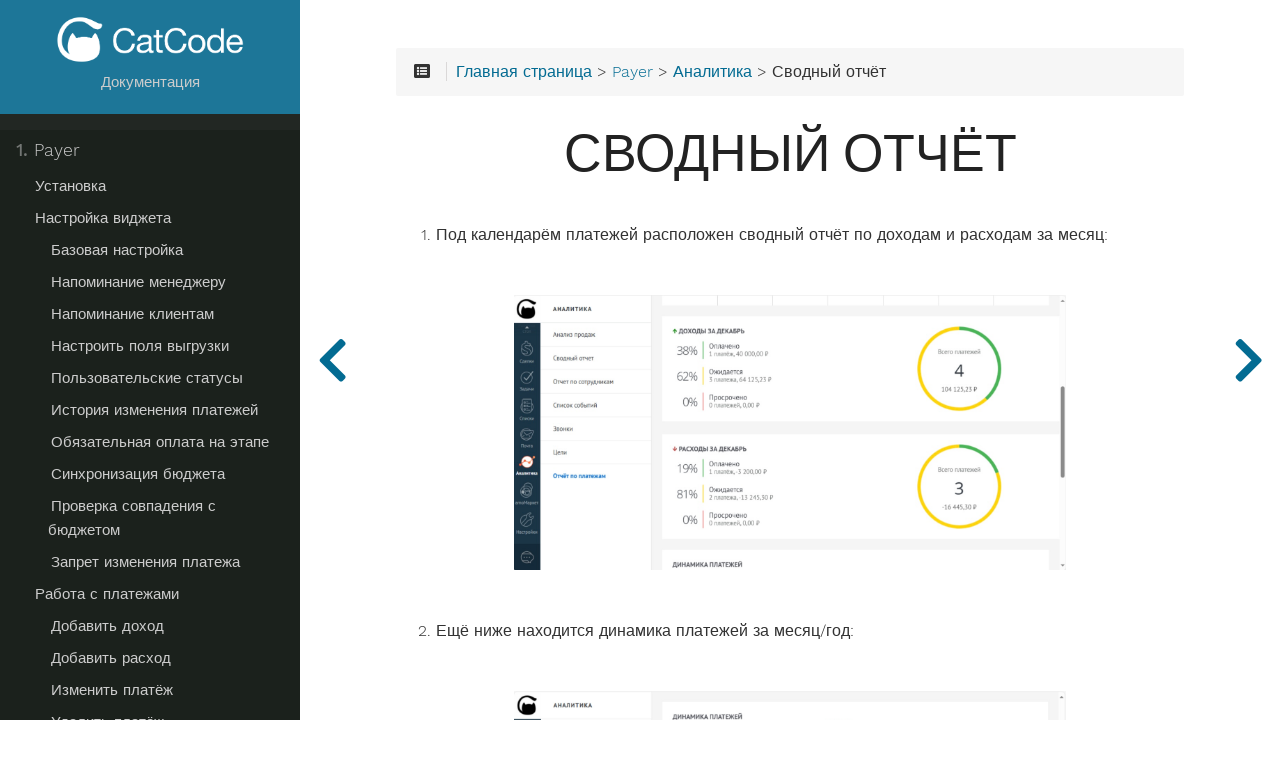

--- FILE ---
content_type: text/html
request_url: https://docs.clients.catcode.io/payer/analytics/statistic/
body_size: 97767
content:
<!doctype html><html lang=ru class="js csstransforms3d"><head><meta charset=utf-8><meta name=viewport content="width=device-width,initial-scale=1"><meta name=generator content="Hugo 0.72.0"><meta name=description content="Пошаговая инструкция по использованию наших виджетов в amoCRM. От установки, до настройки сложных процессов."><link rel=icon href=/images/favicon.png type=image/png><title>Сводный отчёт - Документация по виджетам CatCode</title><link href=/css/nucleus.css?1768209513 rel=stylesheet><link href=/css/fontawesome-all.min.css?1768209513 rel=stylesheet><link href=/css/hybrid.css?1768209513 rel=stylesheet><link href=/css/featherlight.min.css?1768209513 rel=stylesheet><link href=/css/perfect-scrollbar.min.css?1768209513 rel=stylesheet><link href=/css/auto-complete.css?1768209513 rel=stylesheet><link href=/css/atom-one-dark-reasonable.css?1768209513 rel=stylesheet><link href=/css/theme.css?1768209513 rel=stylesheet><link href=/css/tabs.css?1768209513 rel=stylesheet><link href=/css/hugo-theme.css?1768209513 rel=stylesheet><link href=/css/theme-mine.css?1768209513 rel=stylesheet><script src=/js/jquery-3.3.1.min.js?1768209513></script><style>:root #header+#content>#left>#rlblock_left{display:none!important}</style></head><body data-url=/payer/analytics/statistic/><nav id=sidebar><div id=header-wrapper><div id=header><a id=logo href=/><img src=[data-uri]>
Документация</a></div><div class=searchbox><label for=search-by><i class="fas fa-search"></i></label><input data-search-input id=search-by type=search placeholder=Поиск...>
<span data-search-clear><i class="fas fa-times"></i></span></div><script type=text/javascript src=/js/lunr.min.js?1768209513></script><script type=text/javascript src=/js/auto-complete.js?1768209513></script><script type=text/javascript>var baseurl="https:\/\/docs.catcode.io\/";</script><script type=text/javascript src=/js/search.js?1768209513></script></div><div class=highlightable><ul class=topics><li data-nav-id=/payer/ title=Payer class="dd-item
parent"><a href=/payer/><b>1. </b>Payer</a><ul><li data-nav-id=/payer/install/ title="Установка виджета" class=dd-item><a href=/payer/install/>Установка</a></li><li data-nav-id=/payer/settings/ title="Настройка виджета" class=dd-item><a href=/payer/settings/>Настройка виджета</a><ul><li data-nav-id=/payer/settings/base_settings/ title="Базовая настройка" class=dd-item><a href=/payer/settings/base_settings/>Базовая настройка</a></li><li data-nav-id=/payer/settings/tasks/ title="Напоминание менеджеру о платеже" class=dd-item><a href=/payer/settings/tasks/>Напоминание менеджеру</a></li><li data-nav-id=/payer/settings/client_notifcation/ title="Напоминания клиентам через Salesbot" class=dd-item><a href=/payer/settings/client_notifcation/>Напоминание клиентам</a></li><li data-nav-id=/payer/settings/export_settings/ title="Настроить поля выгрузки" class=dd-item><a href=/payer/settings/export_settings/>Настроить поля выгрузки</a></li><li data-nav-id=/payer/settings/custom-status/ title="Пользовательские статусы" class=dd-item><a href=/payer/settings/custom-status/>Пользовательские статусы</a></li><li data-nav-id=/payer/settings/change_history/ title="История изменения платежей" class=dd-item><a href=/payer/settings/change_history/>История изменения платежей</a></li><li data-nav-id=/payer/settings/required_payment/ title="Обязательная оплата на этапе" class=dd-item><a href=/payer/settings/required_payment/>Обязательная оплата на этапе</a></li><li data-nav-id=/payer/settings/budget_sync/ title="Синхронизация бюджета" class=dd-item><a href=/payer/settings/budget_sync/>Синхронизация бюджета</a></li><li data-nav-id=/payer/settings/budget_check/ title="Проверка совпадения с бюджетом" class=dd-item><a href=/payer/settings/budget_check/>Проверка совпадения с бюджетом</a></li><li data-nav-id=/payer/settings/only_admin/ title="Запрет изменения платежа для менеджеров" class=dd-item><a href=/payer/settings/only_admin/>Запрет изменения платежа</a></li></ul></li><li data-nav-id=/payer/payments/ title="Работа с платежами" class=dd-item><a href=/payer/payments/>Работа с платежами</a><ul><li data-nav-id=/payer/payments/add_income/ title="Добавить доход" class=dd-item><a href=/payer/payments/add_income/>Добавить доход</a></li><li data-nav-id=/payer/payments/add_expense/ title="Добавить расход" class=dd-item><a href=/payer/payments/add_expense/>Добавить расход</a></li><li data-nav-id=/payer/payments/edit_payment/ title="Изменить платёж" class=dd-item><a href=/payer/payments/edit_payment/>Изменить платёж</a></li><li data-nav-id=/payer/payments/delete_payment/ title="Удалить платёж" class=dd-item><a href=/payer/payments/delete_payment/>Удалить платёж</a></li><li data-nav-id=/payer/payments/delete_massive/ title="Массовое удаление платежей в сделке" class=dd-item><a href=/payer/payments/delete_massive/>Массовое удаление платежей</a></li><li data-nav-id=/payer/payments/cancel_payment/ title="Отметить оплату" class=dd-item><a href=/payer/payments/cancel_payment/>Отметить оплату</a></li><li data-nav-id=/payer/payments/comment/ title="Посмотреть комментарий" class=dd-item><a href=/payer/payments/comment/>Посмотреть комментарий</a></li><li data-nav-id=/payer/payments/credit/ title="Добавить рассрочку" class=dd-item><a href=/payer/payments/credit/>Добавить рассрочку</a></li><li data-nav-id=/payer/payments/export/ title="Выгрузить платежи сделки" class=dd-item><a href=/payer/payments/export/>Выгрузить платежи сделки</a></li></ul></li><li data-nav-id=/payer/analytics/ title=Аналитика class="dd-item
parent"><a href=/payer/analytics/>Аналитика</a><ul><li data-nav-id=/payer/analytics/calendar/ title="Календарь платежей" class=dd-item><a href=/payer/analytics/calendar/>Календарь платежей</a></li><li data-nav-id=/payer/analytics/info_payment/ title="Информация о платеже в календаре" class=dd-item><a href=/payer/analytics/info_payment/>Информация о платеже</a></li><li data-nav-id=/payer/analytics/filter/ title="Фильтрация платежей" class=dd-item><a href=/payer/analytics/filter/>Фильтрация платежей</a></li><li data-nav-id=/payer/analytics/statistic/ title="Сводный отчёт" class="dd-item active"><a href=/payer/analytics/statistic/>Сводный отчёт</a></li><li data-nav-id=/payer/analytics/export_calendar/ title="Выгрузка за месяц" class=dd-item><a href=/payer/analytics/export_calendar/>Выгрузка за месяц</a></li><li data-nav-id=/payer/analytics/export_period/ title="Выгрузка за период" class=dd-item><a href=/payer/analytics/export_period/>Выгрузка за период</a></li></ul></li><li data-nav-id=/payer/dokker/ title="Выгрузка документа с графиком платежей" class=dd-item><a href=/payer/dokker/>Выгрузка графика платежей</a></li><li data-nav-id=/payer/api/ title=API class=dd-item><a href=/payer/api/>API</a></li><li data-nav-id=/payer/morekit/ title=MoreKIT class=dd-item><a href=/payer/morekit/>MoreKIT</a><ul><li data-nav-id=/payer/morekit/morekit/ title="Настройка MoreKIT" class=dd-item><a href=/payer/morekit/morekit/>Настройка MoreKIT</a></li><li data-nav-id=/payer/morekit/tapkit/ title="Настройка кнопки Tap Kit в amoCRM" class=dd-item><a href=/payer/morekit/tapkit/>Настройка Tap Kit</a></li><li data-nav-id=/payer/morekit/example/ title="Пример работы распределения платежей" class=dd-item><a href=/payer/morekit/example/>Пример работы</a></li></ul></li></ul></li><li data-nav-id=/dokker/ title=Dokker class=dd-item><a href=/dokker/><b>2. </b>Dokker</a><ul><li data-nav-id=/dokker/install/ title="Установка виджета" class=dd-item><a href=/dokker/install/>Установка</a></li><li data-nav-id=/dokker/settings/ title="Настройка виджета" class=dd-item><a href=/dokker/settings/>Настройка виджета</a><ul><li data-nav-id=/dokker/settings/log_in/ title="Авторизация в Google" class=dd-item><a href=/dokker/settings/log_in/>Авторизация в Google</a></li><li data-nav-id=/dokker/settings/add_template/ title="Загрузить шаблон" class=dd-item><a href=/dokker/settings/add_template/>Загрузить шаблон</a></li><li data-nav-id=/dokker/settings/download_template/ title="Скачать шаблон" class=dd-item><a href=/dokker/settings/download_template/>Скачать шаблон</a></li><li data-nav-id=/dokker/settings/delete_template/ title="Удалить шаблон" class=dd-item><a href=/dokker/settings/delete_template/>Удалить шаблон</a></li><li data-nav-id=/dokker/settings/edit_template/ title="Редактирование шаблона" class=dd-item><a href=/dokker/settings/edit_template/>Редактирование шаблона</a><ul><li data-nav-id=/dokker/settings/edit_template/settings/ title="Настройка шаблона" class=dd-item><a href=/dokker/settings/edit_template/settings/>Настройка</a></li><li data-nav-id=/dokker/settings/edit_template/placeholders/ title=Плейсхолдеры class=dd-item><a href=/dokker/settings/edit_template/placeholders/>Плейсхолдеры</a></li><li data-nav-id=/dokker/settings/edit_template/modificators/ title="Модификаторы плейсхолдеров" class=dd-item><a href=/dokker/settings/edit_template/modificators/>Модификаторы</a></li><li data-nav-id=/dokker/settings/edit_template/add_image/ title="Вставка картинок" class=dd-item><a href=/dokker/settings/edit_template/add_image/>Вставка картинок</a></li></ul></li></ul></li><li data-nav-id=/dokker/card/ title="Работа с виджетом" class=dd-item><a href=/dokker/card/>Работа с виджетом</a><ul><li data-nav-id=/dokker/card/add_template/ title="Пример настройки шаблона" class=dd-item><a href=/dokker/card/add_template/>Настройка шаблона</a></li><li data-nav-id=/dokker/card/generate/ title="Генерация документа" class=dd-item><a href=/dokker/card/generate/>Генерация документа</a></li><li data-nav-id=/dokker/card/action/ title="Действия с документами" class=dd-item><a href=/dokker/card/action/>Действия с документами</a><ul><li data-nav-id=/dokker/card/action/download/ title="Скачать документ" class=dd-item><a href=/dokker/card/action/download/>Скачать документ</a></li><li data-nav-id=/dokker/card/action/download_pdf/ title="Скачать документ в PDF" class=dd-item><a href=/dokker/card/action/download_pdf/>Скачать PDF</a></li><li data-nav-id=/dokker/card/action/update/ title="Обновить документ" class=dd-item><a href=/dokker/card/action/update/>Обновить документ</a></li><li data-nav-id=/dokker/card/action/edit/ title="Редактировать документ" class=dd-item><a href=/dokker/card/action/edit/>Редактировать документ</a></li><li data-nav-id=/dokker/card/action/share/ title="Поделиться документом" class=dd-item><a href=/dokker/card/action/share/>Поделиться документом</a></li><li data-nav-id=/dokker/card/action/delete/ title="Удалить документ" class=dd-item><a href=/dokker/card/action/delete/>Удалить документ</a></li></ul></li></ul></li><li data-nav-id=/dokker/payer/ title="Выгрузка платежей из Payer" class=dd-item><a href=/dokker/payer/>Payer</a></li><li data-nav-id=/dokker/creditor/ title="Выгрузка платежей из Creditor" class=dd-item><a href=/dokker/creditor/>Creditor</a></li></ul></li><li data-nav-id=/creditor/ title=Creditor class=dd-item><a href=/creditor/><b>3. </b>Creditor</a><ul><li data-nav-id=/creditor/install/ title="Установка виджета" class=dd-item><a href=/creditor/install/>Установка</a></li><li data-nav-id=/creditor/settings/ title="Настройка виджета" class=dd-item><a href=/creditor/settings/>Настройка виджета</a><ul><li data-nav-id=/creditor/settings/base_settings/ title="Базовая настройка" class=dd-item><a href=/creditor/settings/base_settings/>Базовая настройка</a></li><li data-nav-id=/creditor/settings/tasks/ title="Напоминание менеджеру о платеже" class=dd-item><a href=/creditor/settings/tasks/>Напоминание менеджеру</a></li><li data-nav-id=/creditor/settings/client_notifcation/ title="Напоминания клиентам через Salesbot" class=dd-item><a href=/creditor/settings/client_notifcation/>Напоминание клиентам</a></li><li data-nav-id=/creditor/settings/export_settings/ title="Настроить поля выгрузки" class=dd-item><a href=/creditor/settings/export_settings/>Настроить поля выгрузки</a></li><li data-nav-id=/creditor/settings/custom-status/ title="Пользовательские статусы" class=dd-item><a href=/creditor/settings/custom-status/>Пользовательские статусы</a></li><li data-nav-id=/creditor/settings/change_history/ title="История изменения платежей" class=dd-item><a href=/creditor/settings/change_history/>История изменения платежей</a></li><li data-nav-id=/creditor/settings/required_payment/ title="Обязательная оплата на этапе" class=dd-item><a href=/creditor/settings/required_payment/>Обязательная оплата на этапе</a></li><li data-nav-id=/creditor/settings/autocreation/ title="Автосоздание рассрочки" class=dd-item><a href=/creditor/settings/autocreation/>Автосоздание рассрочки</a></li><li data-nav-id=/creditor/settings/access/ title="Права доступа" class=dd-item><a href=/creditor/settings/access/>Права доступа</a></li><li data-nav-id=/creditor/settings/sync_field/ title="Синхронизация полей из виджета в доп поля" class=dd-item><a href=/creditor/settings/sync_field/>Синхронизация полей</a></li></ul></li><li data-nav-id=/creditor/payments/ title="Работа с платежами" class=dd-item><a href=/creditor/payments/>Работа с платежами</a><ul><li data-nav-id=/creditor/payments/add_credit/ title="Добавить рассрочку" class=dd-item><a href=/creditor/payments/add_credit/>Добавить рассрочку</a></li><li data-nav-id=/creditor/payments/flex_credit/ title="Гибкая рассрочка" class=dd-item><a href=/creditor/payments/flex_credit/>Гибкая рассрочка</a></li><li data-nav-id=/creditor/payments/delete_credit/ title="Удалить рассрочку" class=dd-item><a href=/creditor/payments/delete_credit/>Удалить рассрочку</a></li><li data-nav-id=/creditor/payments/edit_payment/ title="Изменить платёж" class=dd-item><a href=/creditor/payments/edit_payment/>Изменить платёж</a></li><li data-nav-id=/creditor/payments/add_payment/ title="Добавить оплату" class=dd-item><a href=/creditor/payments/add_payment/>Добавить оплату</a></li><li data-nav-id=/creditor/payments/edit_credit/ title="Изменить оплату" class=dd-item><a href=/creditor/payments/edit_credit/>Изменить оплату</a></li><li data-nav-id=/creditor/payments/delete_payment/ title="Удалить оплату" class=dd-item><a href=/creditor/payments/delete_payment/>Удалить оплату</a></li><li data-nav-id=/creditor/payments/comment/ title="Посмотреть комментарий" class=dd-item><a href=/creditor/payments/comment/>Посмотреть комментарий</a></li><li data-nav-id=/creditor/payments/export/ title="Выгрузить платежи по рассрочке" class=dd-item><a href=/creditor/payments/export/>Выгрузить платежи по рассрочке</a></li></ul></li><li data-nav-id=/creditor/analytics/ title=Аналитика class=dd-item><a href=/creditor/analytics/>Аналитика</a><ul><li data-nav-id=/creditor/analytics/calendar/ title="Календарь платежей" class=dd-item><a href=/creditor/analytics/calendar/>Календарь платежей</a></li><li data-nav-id=/creditor/analytics/info_payment/ title="Информация о платеже в календаре" class=dd-item><a href=/creditor/analytics/info_payment/>Информация о платеже</a></li><li data-nav-id=/creditor/analytics/statistic/ title="Сводный отчёт" class=dd-item><a href=/creditor/analytics/statistic/>Сводный отчёт</a></li><li data-nav-id=/creditor/analytics/export_calendar/ title="Выгрузка за месяц" class=dd-item><a href=/creditor/analytics/export_calendar/>Выгрузка за месяц</a></li><li data-nav-id=/creditor/analytics/export_period/ title="Выгрузка за период" class=dd-item><a href=/creditor/analytics/export_period/>Выгрузка за период</a></li><li data-nav-id=/creditor/analytics/import_calendar/ title="Импорт оплат" class=dd-item><a href=/creditor/analytics/import_calendar/>Импорт оплат</a></li></ul></li><li data-nav-id=/creditor/dokker/ title="Выгрузка документа с графиком платежей" class=dd-item><a href=/creditor/dokker/>Выгрузка графика платежей</a></li></ul></li><li data-nav-id=/folder-google/ title="Folder Google" class=dd-item><a href=/folder-google/><b>4. </b>Folder Google</a><ul><li data-nav-id=/folder-google/install/ title="Установка виджета" class=dd-item><a href=/folder-google/install/>Установка</a></li><li data-nav-id=/folder-google/settings/ title="Настройка виджета" class=dd-item><a href=/folder-google/settings/>Настройка</a></li><li data-nav-id=/folder-google/download/ title="Загрузка файлов в виджет" class=dd-item><a href=/folder-google/download/>Загрузка файлов в виджет</a><ul><li data-nav-id=/folder-google/download/from_chats/ title="Из чатов, писем и примечаний" class=dd-item><a href=/folder-google/download/from_chats/>Из чатов, писем и примечаний</a></li><li data-nav-id=/folder-google/download/drag_and_drop/ title="Переносом с компьютера" class=dd-item><a href=/folder-google/download/drag_and_drop/>Переносом с компьютера</a></li><li data-nav-id=/folder-google/download/from_computer/ title="Через Проводник" class=dd-item><a href=/folder-google/download/from_computer/>Через Проводник</a></li></ul></li><li data-nav-id=/folder-google/action/ title="Действия с файлами" class=dd-item><a href=/folder-google/action/>Действия с файлами</a><ul><li data-nav-id=/folder-google/action/download/ title="Скачать файл" class=dd-item><a href=/folder-google/action/download/>Скачать файл</a></li><li data-nav-id=/folder-google/action/download_pdf/ title="Скачать документ в PDF" class=dd-item><a href=/folder-google/action/download_pdf/>Скачать PDF</a></li><li data-nav-id=/folder-google/action/delete/ title="Удалить файл" class=dd-item><a href=/folder-google/action/delete/>Удалить файл</a></li><li data-nav-id=/folder-google/action/share/ title="Поделиться файлом" class=dd-item><a href=/folder-google/action/share/>Поделиться файлом</a></li><li data-nav-id=/folder-google/action/edit/ title="Редактировать документ" class=dd-item><a href=/folder-google/action/edit/>Редактировать документ</a></li></ul></li></ul></li><li data-nav-id=/folder-yandex/ title="Folder Yandex" class=dd-item><a href=/folder-yandex/><b>5. </b>Folder Yandex</a><ul><li data-nav-id=/folder-yandex/install/ title="Установка виджета" class=dd-item><a href=/folder-yandex/install/>Установка</a></li><li data-nav-id=/folder-yandex/settings/ title="Настройка виджета" class=dd-item><a href=/folder-yandex/settings/>Настройка</a></li><li data-nav-id=/folder-yandex/download/ title="Загрузка файлов в виджет" class=dd-item><a href=/folder-yandex/download/>Загрузка файлов в виджет</a><ul><li data-nav-id=/folder-yandex/download/from_chats/ title="Из чатов, писем и примечаний" class=dd-item><a href=/folder-yandex/download/from_chats/>Из чатов, писем и примечаний</a></li><li data-nav-id=/folder-yandex/download/drag_and_drop/ title="Переносом с компьютера" class=dd-item><a href=/folder-yandex/download/drag_and_drop/>Переносом с компьютера</a></li><li data-nav-id=/folder-yandex/download/from_computer/ title="Через Проводник" class=dd-item><a href=/folder-yandex/download/from_computer/>Через Проводник</a></li></ul></li><li data-nav-id=/folder-yandex/action/ title="Действия с файлами" class=dd-item><a href=/folder-yandex/action/>Действия с файлами</a><ul><li data-nav-id=/folder-yandex/action/download/ title="Скачать файл" class=dd-item><a href=/folder-yandex/action/download/>Скачать файл</a></li><li data-nav-id=/folder-yandex/action/download_pdf/ title="Скачать документ в PDF" class=dd-item><a href=/folder-yandex/action/download_pdf/>Скачать PDF</a></li><li data-nav-id=/folder-yandex/action/delete/ title="Удалить файл" class=dd-item><a href=/folder-yandex/action/delete/>Удалить файл</a></li><li data-nav-id=/folder-yandex/action/share/ title="Поделиться файлом" class=dd-item><a href=/folder-yandex/action/share/>Поделиться файлом</a></li></ul></li></ul></li><li data-nav-id=/looker/ title=Looker class=dd-item><a href=/looker/><b>6. </b>Looker</a><ul><li data-nav-id=/looker/install/ title="Установка виджета" class=dd-item><a href=/looker/install/>Установка</a></li><li data-nav-id=/looker/card/ title="Работа с виджетом" class=dd-item><a href=/looker/card/>Работа с виджетом</a><ul><li data-nav-id=/looker/card/chats/ title="В чатах" class=dd-item><a href=/looker/card/chats/>В чатах</a></li><li data-nav-id=/looker/card/mails/ title="В почте" class=dd-item><a href=/looker/card/mails/>В почте</a></li><li data-nav-id=/looker/card/notes/ title="В примечаниях" class=dd-item><a href=/looker/card/notes/>В примечаниях</a></li><li data-nav-id=/looker/card/cf_files/ title="В дополнительных полях" class=dd-item><a href=/looker/card/cf_files/>В доп полях</a></li><li data-nav-id=/looker/card/menu_files/ title="В списках Файлы" class=dd-item><a href=/looker/card/menu_files/>В списках Файлы</a></li><li data-nav-id=/looker/card/leads_files/ title="Во вкладке в сделке" class=dd-item><a href=/looker/card/leads_files/>В сделке</a></li></ul></li></ul></li><li data-nav-id=/linker/ title=Linker class=dd-item><a href=/linker/><b>7. </b>Linker</a><ul><li data-nav-id=/linker/install/ title="Установка виджета" class=dd-item><a href=/linker/install/>Установка</a></li><li data-nav-id=/linker/settings/ title="Настройка виджета" class=dd-item><a href=/linker/settings/>Настройка виджета</a><ul><li data-nav-id=/linker/settings/add_link/ title="Добавление ссылок" class=dd-item><a href=/linker/settings/add_link/>Добавление ссылок</a></li><li data-nav-id=/linker/settings/sort_list/ title="Сортировка списка ссылок" class=dd-item><a href=/linker/settings/sort_list/>Сортировка списка</a></li></ul></li><li data-nav-id=/linker/card/ title="Работа с виджетом" class=dd-item><a href=/linker/card/>Работа с виджетом</a><ul><li data-nav-id=/linker/card/link/ title="Переход по ссылке" class=dd-item><a href=/linker/card/link/>Переход по ссылке</a></li><li data-nav-id=/linker/card/description/ title="Описание к ссылке" class=dd-item><a href=/linker/card/description/>Описание к ссылке</a></li></ul></li></ul></li><li data-nav-id=/coler/ title=Coler class=dd-item><a href=/coler/><b>8. </b>Coler</a><ul><li data-nav-id=/coler/install/ title="Установка виджета" class=dd-item><a href=/coler/install/>Установка</a></li><li data-nav-id=/coler/settings/ title="Настройка виджета" class=dd-item><a href=/coler/settings/>Настройка виджета</a><ul><li data-nav-id=/coler/settings/leads/ title="Раскраска сделок" class=dd-item><a href=/coler/settings/leads/>Раскраска сделок</a></li><li data-nav-id=/coler/settings/tags/ title="Раскраска тегов" class=dd-item><a href=/coler/settings/tags/>Раскраска тегов</a></li><li data-nav-id=/coler/settings/tasks/ title="Раскраска задач" class=dd-item><a href=/coler/settings/tasks/>Раскраска задач</a></li></ul></li></ul></li><li data-nav-id=/faq/ title="Частые вопросы" class=dd-item><a href=/faq/><b>0. </b>Частые вопросы</a><ul><li data-nav-id=/faq/review/ title="Как оставить отзыв" class=dd-item><a href=/faq/review/>Как оставить отзыв?</a></li><li data-nav-id=/faq/install/ title="Как установить виджет" class=dd-item><a href=/faq/install/>Как установить виджет?</a></li><li data-nav-id=/faq/reinstall/ title="Как переустановить виджет" class=dd-item><a href=/faq/reinstall/>Как переустановить виджет?</a></li><li data-nav-id=/faq/price/ title="Сколько стоит виджет" class=dd-item><a href=/faq/price/>Сколько стоит виджет?</a></li><li data-nav-id=/faq/payment/ title="Как оплатить" class=dd-item><a href=/faq/payment/>Как оплатить?</a></li><li data-nav-id=/faq/extended_to/ title="До какого продлён виджет" class=dd-item><a href=/faq/extended_to/>До какого продлён виджет?</a></li><li data-nav-id=/faq/promised_payment/ title="Обещанный платёж" class=dd-item><a href=/faq/promised_payment/>Обещанный платёж</a></li><li data-nav-id=/faq/error/ title="Что делать при ошибке" class=dd-item><a href=/faq/error/>Виджет выдаёт ошибку, что делать?</a></li><li data-nav-id=/faq/find_id/ title="Где найти ID аккаунта" class=dd-item><a href=/faq/find_id/>Где найти ID аккаунта amoCRM?</a></li><li data-nav-id=/faq/cache/ title="Как почистить кеш" class=dd-item><a href=/faq/cache/>Как почистить кеш?</a></li></ul></li></ul><section id=shortcuts><h3>Ещё</h3><ul><li><a class=padding href=https://catcode.io><i class="fas fa-globe" style=margin-right:5px></i>Сайт</a></li><li><a class=padding href=https://t.me/catcodeio><i class="fab fa-telegram" style=margin-right:5px></i>Написать нам</a></li><li><a class=padding href=https://www.youtube.com/@catcodeio><i class="fab fa-youtube" style=margin-right:5px></i>YouTube</a></li><li><a class=padding href=https://t.me/catcode_news><i class="fas fa-newspaper" style=margin-right:5px></i>Канал с новостями</a></li></ul></section><section id=footer></section></div></nav><section id=body><div id=overlay></div><div class="padding highlightable"><div><div id=top-bar><div id=breadcrumbs itemscope itemtype=http://data-vocabulary.org/Breadcrumb><span id=sidebar-toggle-span><a href=# id=sidebar-toggle data-sidebar-toggle><i class="fas fa-bars"></i></a></span><span id=toc-menu><i class="fas fa-list-alt"></i></span><span class=links><a href=/>Главная страница</a> > <a href=/payer/>Payer</a> > <a href=/payer/analytics/>Аналитика</a> > Сводный отчёт</span></div><div class=progress><div class=wrapper><nav id=TableOfContents></nav></div></div></div></div><div id=head-tags></div><div id=body-inner><h1>Сводный отчёт</h1><ol><li>Под календарём платежей расположен сводный отчёт по доходам и расходам за месяц:</li></ol><p><img src="/images/payer/54.PNG?width=70%25" alt></p><ol start=2><li>Ещё ниже находится динамика платежей за месяц/год:</li></ol><p><img src="/images/payer/55.PNG?width=70%25" alt></p><div class="notices tip"><p>Динамика платежей помогает запланировать бюджет на следующий месяц, отследить доходы и расходы. Такой наглядный отчёт полезен руководителям.</p></div><footer class=footline></footer></div></div><div id=navigation><a class="nav nav-prev" href=/payer/analytics/filter/ title="Фильтрация платежей"><i class="fa fa-chevron-left"></i></a><a class="nav nav-next" href=/payer/analytics/export_calendar/ title="Выгрузка за месяц" style=margin-right:0><i class="fa fa-chevron-right"></i></a></div></section><div style=left:-1000px;overflow:scroll;position:absolute;top:-1000px;border:none;box-sizing:content-box;height:200px;margin:0;padding:0;width:200px><div style=border:none;box-sizing:content-box;height:200px;margin:0;padding:0;width:200px></div></div><script src=/js/clipboard.min.js?1768209513></script><script src=/js/perfect-scrollbar.min.js?1768209513></script><script src=/js/perfect-scrollbar.jquery.min.js?1768209513></script><script src=/js/jquery.sticky.js?1768209513></script><script src=/js/featherlight.min.js?1768209513></script><script src=/js/highlight.pack.js?1768209513></script><script>hljs.initHighlightingOnLoad();</script><script src=/js/modernizr.custom-3.6.0.js?1768209513></script><script src=/js/learn.js?1768209513></script><script src=/js/hugo-learn.js?1768209513></script><script>console.log("running counters!");</script></body></html>

--- FILE ---
content_type: text/css
request_url: https://docs.clients.catcode.io/css/theme-mine.css?1768209513
body_size: 3431
content:

:root{
    
    --MAIN-TEXT-color:#323232; /* Color of text by default */
    --MAIN-TITLES-TEXT-color: #5e5e5e; /* Color of titles h2-h3-h4-h5 */
    --MAIN-LINK-color:#036b92; /* Color of links */
    --MAIN-LINK-HOVER-color: #024965; /* Color of hovered links */
    --MAIN-ANCHOR-color: #036b92; /* color of anchors on titles */

    --MENU-HEADER-BG-color: #1d7698; /* Background color of menu header */
    --MENU-HEADER-BORDER-color: #1d7698; /*Color of menu header border */
    
    --MENU-SEARCH-BG-color:#024965; /* Search field background color (by default borders + icons) */
    --MENU-SEARCH-BOX-color: #036b92; /* Override search field border color */
    --MENU-SEARCH-BOX-ICONS-color: #c4dcf7; /* Override search field icons color */

    --MENU-SECTIONS-ACTIVE-BG-color:#1b211c; /* Background color of the active section and its childs */
    --MENU-SECTIONS-BG-color:#222723; /* Background color of other sections */
    --MENU-SECTIONS-LINK-color: #ccc; /* Color of links in menu */
    --MENU-SECTIONS-LINK-HOVER-color: #e6e6e6;  /* Color of links in menu, when hovered */
    --MENU-SECTION-ACTIVE-CATEGORY-color: #777; /* Color of active category text */
    --MENU-SECTION-ACTIVE-CATEGORY-BG-color: #fff; /* Color of background for the active category (only) */

    --MENU-VISITED-color: #024965; /* Color of 'page visited' icons in menu */
    --MENU-SECTION-HR-color: #18211c; /* Color of <hr> separator in menu */
    
}

body {
    color: var(--MAIN-TEXT-color) !important;
}

textarea:focus, input[type="email"]:focus, input[type="number"]:focus, input[type="password"]:focus, input[type="search"]:focus, input[type="tel"]:focus, input[type="text"]:focus, input[type="url"]:focus, input[type="color"]:focus, input[type="date"]:focus, input[type="datetime"]:focus, input[type="datetime-local"]:focus, input[type="month"]:focus, input[type="time"]:focus, input[type="week"]:focus, select[multiple=multiple]:focus {
    border-color: none;
    box-shadow: none;
}

h2, h3, h4, h5 {
    color: var(--MAIN-TITLES-TEXT-color) !important;
}

a {
    color: var(--MAIN-LINK-color);
}

.anchor {
    color: var(--MAIN-ANCHOR-color);
}

a:hover {
    color: var(--MAIN-LINK-HOVER-color);
}

#sidebar ul li.visited > a .read-icon {
	color: var(--MENU-VISITED-color);
}

#body a.highlight:after {
    display: block;
    content: "";
    height: 1px;
    width: 0%;
    -webkit-transition: width 0.5s ease;
    -moz-transition: width 0.5s ease;
    -ms-transition: width 0.5s ease;
    transition: width 0.5s ease;
    background-color: var(--MAIN-LINK-HOVER-color);
}
#sidebar {
	background-color: var(--MENU-SECTIONS-BG-color);
}
#sidebar #header-wrapper {
    background: var(--MENU-HEADER-BG-color);
    color: var(--MENU-SEARCH-BOX-color);
    border-color: var(--MENU-HEADER-BORDER-color);
}
#sidebar .searchbox {
	border-color: var(--MENU-SEARCH-BOX-color);
    background: var(--MENU-SEARCH-BG-color);
}
#sidebar ul.topics > li.parent, #sidebar ul.topics > li.active {
    background: var(--MENU-SECTIONS-ACTIVE-BG-color);
}
#sidebar .searchbox * {
    color: var(--MENU-SEARCH-BOX-ICONS-color);
}

#sidebar a {
    color: var(--MENU-SECTIONS-LINK-color);
}

#sidebar a:hover {
    color: var(--MENU-SECTIONS-LINK-HOVER-color);
}

#sidebar ul li.active > a {
    background: var(--MENU-SECTION-ACTIVE-CATEGORY-BG-color);
    color: var(--MENU-SECTION-ACTIVE-CATEGORY-color) !important;
}

#sidebar hr {
    border-color: var(--MENU-SECTION-HR-color);
}

img {
    width: 70%;
}

.widgets_inline {
    display: inline-block;
}

.searchbox {
    display: none;
}



--- FILE ---
content_type: application/javascript
request_url: https://docs.clients.catcode.io/js/search.js?1768209513
body_size: 3255
content:
var lunrIndex, pagesIndex;

function endsWith(str, suffix) {
    return str.indexOf(suffix, str.length - suffix.length) !== -1;
}

// Initialize lunrjs using our generated index file
function initLunr() {
    if (!endsWith(baseurl,"/")){
        baseurl = baseurl+'/'
    };

    // First retrieve the index file
    $.getJSON(baseurl +"index.json")
        .done(function(index) {
            pagesIndex = index;
            // Set up lunrjs by declaring the fields we use
            // Also provide their boost level for the ranking
            lunrIndex = lunr(function() {
                this.ref("uri");
                this.field('title', {
		    boost: 15
                });
                this.field('tags', {
		    boost: 10
                });
                this.field("content", {
		    boost: 5
                });
				
                this.pipeline.remove(lunr.stemmer);
                this.searchPipeline.remove(lunr.stemmer);
				
                // Feed lunr with each file and let lunr actually index them
                pagesIndex.forEach(function(page) {
		    this.add(page);
                }, this);
            })
        })
        .fail(function(jqxhr, textStatus, error) {
            var err = textStatus + ", " + error;
            console.error("Error getting Hugo index file:", err);
        });
}

/**
 * Trigger a search in lunr and transform the result
 *
 * @param  {String} query
 * @return {Array}  results
 */
function search(queryTerm) {
    // Find the item in our index corresponding to the lunr one to have more info
    return lunrIndex.search(queryTerm+"^100"+" "+queryTerm+"*^10"+" "+"*"+queryTerm+"^10"+" "+queryTerm+"~2^1").map(function(result) {
            return pagesIndex.filter(function(page) {
                return page.uri === result.ref;
            })[0];
        });
}

// Let's get started
initLunr();
$( document ).ready(function() {
    var searchList = new autoComplete({
        /* selector for the search box element */
        selector: $("#search-by").get(0),
        /* source is the callback to perform the search */
        source: function(term, response) {
            response(search(term));
        },
        /* renderItem displays individual search results */
        renderItem: function(item, term) {
            var numContextWords = 2;
            var text = item.content.match(
                "(?:\\s?(?:[\\w]+)\\s?){0,"+numContextWords+"}" +
                    term+"(?:\\s?(?:[\\w]+)\\s?){0,"+numContextWords+"}");
            item.context = text;
            var divcontext = document.createElement("div");
            divcontext.className = "context";
            divcontext.innerText = (item.context || '');
            var divsuggestion = document.createElement("div");
            divsuggestion.className = "autocomplete-suggestion";
            divsuggestion.setAttribute("data-term", term);
            divsuggestion.setAttribute("data-title", item.title);
            divsuggestion.setAttribute("data-uri", item.uri);
            divsuggestion.setAttribute("data-context", item.context);
            divsuggestion.innerText = '» ' + item.title;
            divsuggestion.appendChild(divcontext);
            return divsuggestion.outerHTML;
        },
        /* onSelect callback fires when a search suggestion is chosen */
        onSelect: function(e, term, item) {
            location.href = item.getAttribute('data-uri');
        }
    });
});
